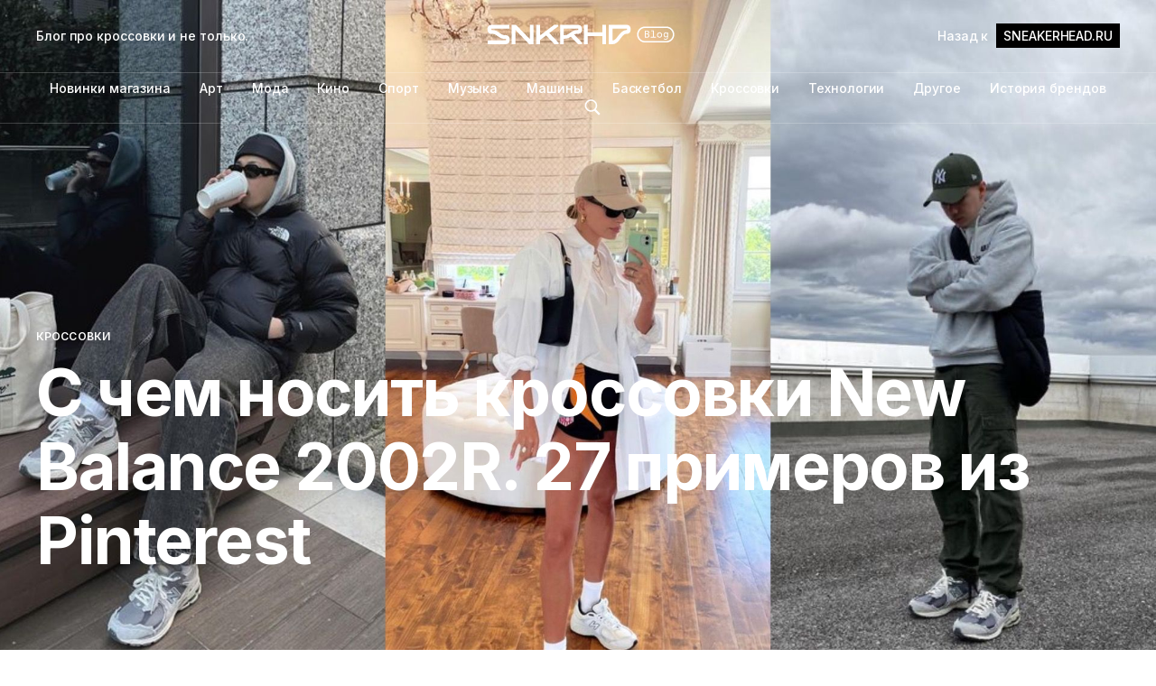

--- FILE ---
content_type: text/html; charset=utf-8
request_url: https://blog.sneakerhead.ru/new-balance-2002r/
body_size: 6576
content:
<!DOCTYPE html>
<html lang="ru">

<head>
    <meta charset="utf-8">
    <meta name="viewport" content="width=device-width, initial-scale=1">
    <title>C чем носить кроссовки New Balance 2002R. 27 примеров из Pinterest</title>
    <link rel="preconnect" href="https://fonts.googleapis.com">
    <link rel="preconnect" href="https://fonts.gstatic.com" crossorigin>
    <link rel="stylesheet" href="https://fonts.googleapis.com/css2?family=Lora:ital,wght@0,400;0,500;0,600;0,700;1,400;1,700&family=Inter:wght@400;500;600;700;800&display=swap">
    <link rel="stylesheet" href="/assets/built/screen.css?v=c2ee2ac7dc">

    <meta name="description" content="Собрали для вас мудборд по стилизации кроссовок New Balance 2002R.">
    <link rel="icon" href="https://blog.sneakerhead.ru/content/images/size/w256h256/format/png/2022/07/s-2.svg" type="image/png">
    <link rel="canonical" href="https://blog.sneakerhead.ru/new-balance-2002r/">
    <meta name="referrer" content="no-referrer-when-downgrade">
    <link rel="amphtml" href="https://blog.sneakerhead.ru/new-balance-2002r/amp/">
    
    <meta property="og:site_name" content="SNKRHD Blog">
    <meta property="og:type" content="article">
    <meta property="og:title" content="C чем носить кроссовки New Balance 2002R. 27 примеров из Pinterest">
    <meta property="og:description" content="Собрали для вас мудборд по стилизации кроссовок New Balance 2002R.">
    <meta property="og:url" content="https://blog.sneakerhead.ru/new-balance-2002r/">
    <meta property="og:image" content="https://blog.sneakerhead.ru/content/images/2023/08/MyCollages-16.jpg">
    <meta property="article:published_time" content="2023-08-23T10:50:11.000Z">
    <meta property="article:modified_time" content="2023-08-23T10:50:11.000Z">
    <meta property="article:tag" content="Кроссовки">
    
    <meta name="twitter:card" content="summary_large_image">
    <meta name="twitter:title" content="C чем носить кроссовки New Balance 2002R. 27 примеров из Pinterest">
    <meta name="twitter:description" content="Собрали для вас мудборд по стилизации кроссовок New Balance 2002R.">
    <meta name="twitter:url" content="https://blog.sneakerhead.ru/new-balance-2002r/">
    <meta name="twitter:image" content="https://blog.sneakerhead.ru/content/images/2023/08/MyCollages-16.jpg">
    <meta name="twitter:label1" content="Written by">
    <meta name="twitter:data1" content="Владимир Борисенков">
    <meta name="twitter:label2" content="Filed under">
    <meta name="twitter:data2" content="Кроссовки">
    <meta property="og:image:width" content="1200">
    <meta property="og:image:height" content="750">
    
    <script type="application/ld+json">
{
    "@context": "https://schema.org",
    "@type": "Article",
    "publisher": {
        "@type": "Organization",
        "name": "SNKRHD Blog",
        "url": "https://blog.sneakerhead.ru/",
        "logo": {
            "@type": "ImageObject",
            "url": "https://blog.sneakerhead.ru/content/images/2022/07/SHblog2.svg"
        }
    },
    "author": {
        "@type": "Person",
        "name": "Владимир Борисенков",
        "image": {
            "@type": "ImageObject",
            "url": "https://blog.sneakerhead.ru/content/images/2022/07/ZSIbgIEwfITKi2NF6FHTu5bkeZGhzdZoCv-_Gu5iWHRLTGySQd-Gk_FMaDaPVJUB_VemHVez.png",
            "width": 1200,
            "height": 1800
        },
        "url": "https://blog.sneakerhead.ru/author/vladimir/",
        "sameAs": []
    },
    "headline": "C чем носить кроссовки New Balance 2002R. 27 примеров из Pinterest",
    "url": "https://blog.sneakerhead.ru/new-balance-2002r/",
    "datePublished": "2023-08-23T10:50:11.000Z",
    "dateModified": "2023-08-23T10:50:11.000Z",
    "image": {
        "@type": "ImageObject",
        "url": "https://blog.sneakerhead.ru/content/images/2023/08/MyCollages-16.jpg",
        "width": 1200,
        "height": 750
    },
    "keywords": "Кроссовки",
    "description": "Собрали для вас мудборд по стилизации кроссовок New Balance 2002R.",
    "mainEntityOfPage": "https://blog.sneakerhead.ru/new-balance-2002r/"
}
    </script>

    <meta name="generator" content="Ghost 5.93">
    <link rel="alternate" type="application/rss+xml" title="SNKRHD Blog" href="https://blog.sneakerhead.ru/rss/">
    
    <script defer src="https://cdn.jsdelivr.net/ghost/sodo-search@~1.1/umd/sodo-search.min.js" data-key="9a7f3afb1ffb42793ee6810916" data-styles="https://cdn.jsdelivr.net/ghost/sodo-search@~1.1/umd/main.css" data-sodo-search="https://blog.sneakerhead.ru/" crossorigin="anonymous"></script>
    
    <link href="https://blog.sneakerhead.ru/webmentions/receive/" rel="webmention">
    <script defer src="/public/cards.min.js?v=c2ee2ac7dc"></script>
    <link rel="stylesheet" type="text/css" href="/public/cards.min.css?v=c2ee2ac7dc">
    <script defer src="/public/comment-counts.min.js?v=c2ee2ac7dc" data-ghost-comments-counts-api="https://blog.sneakerhead.ru/members/api/comments/counts/"></script><style>:root {--ghost-accent-color: #000000;}</style>
    <!-- Google Tag Manager -->
<script>(function(w,d,s,l,i){w[l]=w[l]||[];w[l].push({'gtm.start':
new Date().getTime(),event:'gtm.js'});var f=d.getElementsByTagName(s)[0],
j=d.createElement(s),dl=l!='dataLayer'?'&l='+l:'';j.async=true;j.src=
'https://www.googletagmanager.com/gtm.js?id='+i+dl;f.parentNode.insertBefore(j,f);
})(window,document,'script','dataLayer','GTM-5WTKH7');</script>
<!-- End Google Tag Manager -->
</head>

<body class="post-template tag-krossovki has-full-image is-head-transparent is-head-b--a_n has-serif-body">
    <div class="gh-site">
        <header id="gh-head" class="gh-head gh-outer">
            <div class="gh-head-inner gh-inner">
                        <span class="gh-head-description">Блог про кроссовки и не только. </span>

                <div class="gh-head-brand">
                    <a class="gh-head-logo" href="https://blog.sneakerhead.ru">
                            <img src="https://blog.sneakerhead.ru/content/images/2022/07/SHblog2.svg" alt="SNKRHD Blog">

                                <img src="https://blog.sneakerhead.ru/content/images/2022/07/SHblogWHITE.svg" alt="SNKRHD Blog">
                    </a>
                    <button class="gh-burger"></button>
                </div>

                <nav class="gh-head-menu">
                    <ul class="nav">
    <li class="nav-novinki-maghazina"><a href="https://blog.sneakerhead.ru/tag/novinki-maghazina/">Новинки магазина</a></li>
    <li class="nav-art"><a href="https://blog.sneakerhead.ru/tag/art/">Арт</a></li>
    <li class="nav-moda"><a href="https://blog.sneakerhead.ru/tag/moda/">Мода</a></li>
    <li class="nav-kino"><a href="https://blog.sneakerhead.ru/tag/kino/">Кино</a></li>
    <li class="nav-sport"><a href="https://blog.sneakerhead.ru/tag/sport/">Спорт</a></li>
    <li class="nav-muzyka"><a href="https://blog.sneakerhead.ru/tag/music/">Музыка</a></li>
    <li class="nav-mashiny"><a href="https://blog.sneakerhead.ru/tag/cars/">Машины</a></li>
    <li class="nav-baskietbol"><a href="https://blog.sneakerhead.ru/tag/basketbol/">Баскетбол</a></li>
    <li class="nav-krossovki"><a href="https://blog.sneakerhead.ru/tag/krossovki/">Кроссовки</a></li>
    <li class="nav-tiekhnologhii"><a href="https://blog.sneakerhead.ru/tag/tech/">Технологии</a></li>
    <li class="nav-drughoie"><a href="https://blog.sneakerhead.ru/tag/other/">Другое</a></li>
    <li class="nav-istoriia-briendov"><a href="https://blog.sneakerhead.ru/tag/history/">История брендов</a></li>
    <li class="nav-poisk"><a href="#/search">Поиск</a></li>
</ul>

                </nav>

                <div class="gh-head-actions">
                    <a href="https://sneakerhead.ru/" class="gh-head-back">Назад к <span class="contrast-link">sneakerhead.ru</span></a>
                </div>
            </div>
        </header>


        
        <section class="gh-cover loading gh-outer">
            <div class="gh-cover-overflow">
            <img
                class="gh-cover-image"
                srcset="/content/images/size/w300/2023/08/MyCollages-16.jpg 300w,
                        /content/images/size/w720/2023/08/MyCollages-16.jpg 720w,
                        /content/images/size/w960/2023/08/MyCollages-16.jpg 960w,
                        /content/images/size/w1200/2023/08/MyCollages-16.jpg 1200w,
                        /content/images/size/w2000/2023/08/MyCollages-16.jpg 2000w"
                sizes="100vw"
                src="/content/images/size/w1200/2023/08/MyCollages-16.jpg"
                alt=""
            >
            </div>

            <div class="gh-cover-content">
                    <a class="gh-article-tag" href="https://blog.sneakerhead.ru/tag/krossovki/">Кроссовки</a>

                <h1 class="gh-cover-title">C чем носить кроссовки New Balance 2002R. 27 примеров из Pinterest</h1>
            </div>
        </section>

<main class="gh-main">
        <article class="gh-article post tag-krossovki">
            <header class="gh-article-header gh-canvas">
                    <aside class="gh-article-sidebar">
            <figure class="gh-author-image">
                    <img src="https://blog.sneakerhead.ru/content/images/2022/07/ZSIbgIEwfITKi2NF6FHTu5bkeZGhzdZoCv-_Gu5iWHRLTGySQd-Gk_FMaDaPVJUB_VemHVez.png" alt="Владимир Борисенков">
            </figure>

            <div class="gh-author-name">
                <a href="/author/vladimir/">Владимир Борисенков</a>
            </div>

        <div class="gh-article-meta">
            <time class="gh-article-date" datetime="2023-08-23">23 авг. 2023 г.</time>

                <span class="gh-article-meta-sep"></span>
                <span class="gh-article-length">3 мин.</span>
        </div>
    </aside>

                    <p class="gh-article-excerpt">Собрали для вас мудборд по стилизации кроссовок New Balance 2002R.</p>
            </header>

            <section class="gh-content gh-canvas">
                <p>Последние 2 года New Balance очень резко возрождает свои лайфстайл модели, дорабатывает их и формирует свой новый облик бренда, который нам очень нравится. Из производителя кроссовок для взрослых мужчин за 40 они превратились в самый желанный бренд прямо сейчас, который балует модного потребителя крутыми коллабами, но остается верным своим основам. </p>
<div class="kg-card kg-button-card kg-align-center"><a href="https://sneakerhead.ru/brands/new-balance/nb-2002r/?ref=blog.sneakerhead.ru" class="kg-btn kg-btn-accent">Купить кроссовки Newe Balance 2002R</a></div>
<p>Недавно мы презентовали вам большую поставку кроссовок New Balance 2002R, которые триумфально вернулись в кроссовочную ротацию сникерхедов. Какое-то время назад купить кроссовки New Balance 2002R просто было невозможно (благодаря успеху Protection Pack) из-за их большой популярности и небольших лимитированных дропов.</p>
<p>Сейчас ситуация стала чуть легче, потому что New Balance расширил количество расцветок этой модели, дал новые коллаборации и просто увеличил количество выпускаемых пар, чтобы порадовать всех модников, которым хочется приобщиться к эстетике New Balance и популярности стиля горпкор.</p>
<figure class="kg-card kg-bookmark-card"><a class="kg-bookmark-container" href="https://blog.sneakerhead.ru/novinka-nb2002r/"><div class="kg-bookmark-content"><div class="kg-bookmark-title">Новинка магазина. New Balance 2002R</div><div class="kg-bookmark-description">Презентуем одни из самых популярных кроссовок последних трех лет.</div><div class="kg-bookmark-metadata"><img class="kg-bookmark-icon" src="https://blog.sneakerhead.ru/content/images/size/w256h256/format/png/2022/07/s-2.svg" alt=""><span class="kg-bookmark-author">Владимир Борисенков</span><span class="kg-bookmark-publisher">SNKRHD Blog</span></div></div><div class="kg-bookmark-thumbnail"><img src="https://blog.sneakerhead.ru/content/images/2023/06/MyCollages-10.jpg" alt=""></div></a></figure>
<p>Мы решили, что вам надо помочь советами по стилизации такой красивой пары и собрали на просторах Pinterest большой мудборд, который поможет найти вам модные луки на каждый день. Здесь есть идеальные образы с New Balance 2002R и для девушек, и для парней. Смотрите и вдохновляйтесь. </p>
<figure class="kg-card kg-gallery-card kg-width-wide"><div class="kg-gallery-container"><div class="kg-gallery-row"><div class="kg-gallery-image"><img src="https://blog.sneakerhead.ru/content/images/2023/08/2c2b6a69a6c7211296efd2d795c12331.jpg" width="564" height="825" loading="lazy" alt=""></div><div class="kg-gallery-image"><img src="https://blog.sneakerhead.ru/content/images/2023/08/2d0cc25386842af7411487d618de37a8-2.jpg" width="563" height="747" loading="lazy" alt=""></div><div class="kg-gallery-image"><img src="https://blog.sneakerhead.ru/content/images/2023/08/4ac9c720cd9127392f2713fbfe8d27f7.jpg" width="564" height="705" loading="lazy" alt=""></div></div><div class="kg-gallery-row"><div class="kg-gallery-image"><img src="https://blog.sneakerhead.ru/content/images/2023/08/7ae8752a9ecb69539002c4a501ef1969.jpg" width="564" height="703" loading="lazy" alt=""></div><div class="kg-gallery-image"><img src="https://blog.sneakerhead.ru/content/images/2023/08/5dafaeafc48278ddd32ef4da013bae1d.jpg" width="564" height="1002" loading="lazy" alt=""></div><div class="kg-gallery-image"><img src="https://blog.sneakerhead.ru/content/images/2023/08/8a1a868e46def550456df6210cd02b85.jpg" width="564" height="705" loading="lazy" alt=""></div></div><div class="kg-gallery-row"><div class="kg-gallery-image"><img src="https://blog.sneakerhead.ru/content/images/2023/08/32c56fdec63e37a4638c820f1689edc6.jpg" width="564" height="705" loading="lazy" alt=""></div><div class="kg-gallery-image"><img src="https://blog.sneakerhead.ru/content/images/2023/08/34e1ecb2b960e4452e975a50ea20bd53.jpg" width="564" height="976" loading="lazy" alt=""></div><div class="kg-gallery-image"><img src="https://blog.sneakerhead.ru/content/images/2023/08/48bb81c60ddf84a51e2718bb94d047b7.jpg" width="563" height="639" loading="lazy" alt=""></div></div></div></figure>
<figure class="kg-card kg-gallery-card kg-width-wide"><div class="kg-gallery-container"><div class="kg-gallery-row"><div class="kg-gallery-image"><img src="https://blog.sneakerhead.ru/content/images/2023/08/57be179f377d4fd3c71b23030b43bf8c.jpg" width="563" height="703" loading="lazy" alt=""></div><div class="kg-gallery-image"><img src="https://blog.sneakerhead.ru/content/images/2023/08/81cc0a9456b2cbcd71576c32c398c160.jpg" width="564" height="1002" loading="lazy" alt=""></div><div class="kg-gallery-image"><img src="https://blog.sneakerhead.ru/content/images/2023/08/59b5683a26d35de0a0fb66dc8b0c9fcd.jpg" width="564" height="814" loading="lazy" alt=""></div></div><div class="kg-gallery-row"><div class="kg-gallery-image"><img src="https://blog.sneakerhead.ru/content/images/2023/08/303eb34eebf1f5b83608bfafb61b6516.jpg" width="564" height="704" loading="lazy" alt=""></div><div class="kg-gallery-image"><img src="https://blog.sneakerhead.ru/content/images/2023/08/4294f5d77dbc94a396d41c32f176942f.jpg" width="564" height="958" loading="lazy" alt=""></div><div class="kg-gallery-image"><img src="https://blog.sneakerhead.ru/content/images/2023/08/9223dd2cd2cef014e2e90d668377ba11.jpg" width="563" height="676" loading="lazy" alt=""></div></div><div class="kg-gallery-row"><div class="kg-gallery-image"><img src="https://blog.sneakerhead.ru/content/images/2023/08/231348e7050067ce415a844b4122ac88.jpg" width="563" height="559" loading="lazy" alt=""></div><div class="kg-gallery-image"><img src="https://blog.sneakerhead.ru/content/images/2023/08/632507b9984da9705d6433c29fba9203.jpg" width="564" height="700" loading="lazy" alt=""></div><div class="kg-gallery-image"><img src="https://blog.sneakerhead.ru/content/images/2023/08/0930836d1672cefa7957db0ad9ac1f9d.jpg" width="564" height="700" loading="lazy" alt=""></div></div></div></figure>
<figure class="kg-card kg-gallery-card kg-width-wide"><div class="kg-gallery-container"><div class="kg-gallery-row"><div class="kg-gallery-image"><img src="https://blog.sneakerhead.ru/content/images/2023/08/a17b9625865b319fb1f35b7a26cd9581.jpg" width="564" height="752" loading="lazy" alt=""></div><div class="kg-gallery-image"><img src="https://blog.sneakerhead.ru/content/images/2023/08/1834547dae372ac67475ce788026f801.jpg" width="564" height="979" loading="lazy" alt=""></div><div class="kg-gallery-image"><img src="https://blog.sneakerhead.ru/content/images/2023/08/d3e4eec9b5348cf24288082d992abdcc.jpg" width="564" height="752" loading="lazy" alt=""></div></div><div class="kg-gallery-row"><div class="kg-gallery-image"><img src="https://blog.sneakerhead.ru/content/images/2023/08/dae7b7bcd4ca021b8b0824b5a82e7c11.jpg" width="564" height="752" loading="lazy" alt=""></div><div class="kg-gallery-image"><img src="https://blog.sneakerhead.ru/content/images/2023/08/e4cb0d6c6c365c6b036bc16447a336a0.jpg" width="564" height="705" loading="lazy" alt=""></div><div class="kg-gallery-image"><img src="https://blog.sneakerhead.ru/content/images/2023/08/e7f33925e576762e2e794de8efba27dd.jpg" width="564" height="705" loading="lazy" alt=""></div></div><div class="kg-gallery-row"><div class="kg-gallery-image"><img src="https://blog.sneakerhead.ru/content/images/2023/08/e218becad71bf61dffc45e16e3539a94.jpg" width="564" height="643" loading="lazy" alt=""></div><div class="kg-gallery-image"><img src="https://blog.sneakerhead.ru/content/images/2023/08/ef700cd84306fdad211918e853709be9.jpg" width="564" height="917" loading="lazy" alt=""></div><div class="kg-gallery-image"><img src="https://blog.sneakerhead.ru/content/images/2023/08/70525ed159bda6f6da5b951f1c4febc4.jpg" width="564" height="686" loading="lazy" alt=""></div></div></div></figure>
<figure class="kg-card kg-bookmark-card"><a class="kg-bookmark-container" href="https://blog.sneakerhead.ru/9-luchshikh-kollaboratsii-new-balance-2002r/"><div class="kg-bookmark-content"><div class="kg-bookmark-title">9 лучших коллабораций на основе New Balance 2002R</div><div class="kg-bookmark-description">Собрали лучшие коллаборации с кроссовками New Balance 2002R.</div><div class="kg-bookmark-metadata"><img class="kg-bookmark-icon" src="https://blog.sneakerhead.ru/content/images/size/w256h256/format/png/2022/07/s-2.svg" alt=""><span class="kg-bookmark-author">Владимир Борисенков</span><span class="kg-bookmark-publisher">SNKRHD Blog</span></div></div><div class="kg-bookmark-thumbnail"><img src="https://blog.sneakerhead.ru/content/images/2023/07/5-Product-Wide-1-scaled-1.jpg" alt=""></div></a></figure>
<div class="kg-card kg-button-card kg-align-center"><a href="https://sneakerhead.ru/brands/new-balance/nb-2002r/?ref=blog.sneakerhead.ru" class="kg-btn kg-btn-accent">Купить кроссовки Newe Balance 2002R</a></div>
<p></p>
            </section>
        </article>

                <div class="gh-read-next gh-canvas">
                <section class="gh-pagehead">
                    <h2 class="gh-pagehead-title">читать еще</h2>
                </section>

                <div class="gh-topic gh-topic-grid">
                    <div class="gh-topic-content">
                            <article class="gh-card post">
    <a class="gh-card-link" href="/microsoft-i-crocs-vypustiat-kollaboratsiiu-posviashchiennuiu-50-lietiiu-windows-xp/">
            <figure class="gh-card-image">
                <img
                    srcset="/content/images/size/w300/2025/08/https---hypebeast.com-image-2025-08-14-microsoft-celebrates-50-years-with-exclusive-windows-xp-themed-crocs-classic-clog-002-1.jpg 300w,
                            /content/images/size/w720/2025/08/https---hypebeast.com-image-2025-08-14-microsoft-celebrates-50-years-with-exclusive-windows-xp-themed-crocs-classic-clog-002-1.jpg 720w,
                            /content/images/size/w960/2025/08/https---hypebeast.com-image-2025-08-14-microsoft-celebrates-50-years-with-exclusive-windows-xp-themed-crocs-classic-clog-002-1.jpg 960w,
                            /content/images/size/w1200/2025/08/https---hypebeast.com-image-2025-08-14-microsoft-celebrates-50-years-with-exclusive-windows-xp-themed-crocs-classic-clog-002-1.jpg 1200w,
                            /content/images/size/w2000/2025/08/https---hypebeast.com-image-2025-08-14-microsoft-celebrates-50-years-with-exclusive-windows-xp-themed-crocs-classic-clog-002-1.jpg 2000w"
                    sizes="(max-width: 1200px) 100vw, 1200px"
                    src="/content/images/size/w720/2025/08/https---hypebeast.com-image-2025-08-14-microsoft-celebrates-50-years-with-exclusive-windows-xp-themed-crocs-classic-clog-002-1.jpg"
                    alt="Microsoft и Crocs выпустят коллаборацию, посвященную 50-летию Windows XP"
                >
            </figure>

        <div class="gh-card-wrapper">
            <header class="gh-card-header">
                   <h3 class="gh-card-title">Microsoft и Crocs выпустят коллаборацию, посвященную 50-летию Windows XP</h3>
            </header>

                    <div class="gh-card-excerpt">Коллаб месяца?</div>

            <footer class="gh-card-footer">
                <span class="gh-card-author">Владимир Борисенков</span>
                <span class="gh-card-footer-sep"></span>
                <time class="gh-card-date" datetime="2025-08-15">15 авг. 2025 г.</time>
            </footer>
        </div>
    </a>
</article>                            <article class="gh-card post">
    <a class="gh-card-link" href="/kith-priedstavil-sovmiestnuiu-kollaboratsiiu-s-adidas/">
            <figure class="gh-card-image">
                <img
                    srcset="/content/images/size/w300/2025/08/https---hypebeast.com-image-2025-08-12-kith-adidas-superstar-black-tie-release-date-info-6-1.jpg 300w,
                            /content/images/size/w720/2025/08/https---hypebeast.com-image-2025-08-12-kith-adidas-superstar-black-tie-release-date-info-6-1.jpg 720w,
                            /content/images/size/w960/2025/08/https---hypebeast.com-image-2025-08-12-kith-adidas-superstar-black-tie-release-date-info-6-1.jpg 960w,
                            /content/images/size/w1200/2025/08/https---hypebeast.com-image-2025-08-12-kith-adidas-superstar-black-tie-release-date-info-6-1.jpg 1200w,
                            /content/images/size/w2000/2025/08/https---hypebeast.com-image-2025-08-12-kith-adidas-superstar-black-tie-release-date-info-6-1.jpg 2000w"
                    sizes="(max-width: 1200px) 100vw, 1200px"
                    src="/content/images/size/w720/2025/08/https---hypebeast.com-image-2025-08-12-kith-adidas-superstar-black-tie-release-date-info-6-1.jpg"
                    alt="Kith представил совместную коллаборацию с adidas"
                >
            </figure>

        <div class="gh-card-wrapper">
            <header class="gh-card-header">
                   <h3 class="gh-card-title">Kith представил совместную коллаборацию с adidas</h3>
            </header>

                    <div class="gh-card-excerpt">Красота от Ронни Файга.</div>

            <footer class="gh-card-footer">
                <span class="gh-card-author">Владимир Борисенков</span>
                <span class="gh-card-footer-sep"></span>
                <time class="gh-card-date" datetime="2025-08-13">13 авг. 2025 г.</time>
            </footer>
        </div>
    </a>
</article>                            <article class="gh-card post">
    <a class="gh-card-link" href="/piervyi-vzghliad-na-krossovki-air-jordan-3-mexico-el-vuelo/">
            <figure class="gh-card-image">
                <img
                    srcset="/content/images/size/w300/2025/08/https---hypebeast.com-image-2025-08-12-air-jordan-3-mexico-el-vuelo-IO1752-100-release-info-001-1.jpg 300w,
                            /content/images/size/w720/2025/08/https---hypebeast.com-image-2025-08-12-air-jordan-3-mexico-el-vuelo-IO1752-100-release-info-001-1.jpg 720w,
                            /content/images/size/w960/2025/08/https---hypebeast.com-image-2025-08-12-air-jordan-3-mexico-el-vuelo-IO1752-100-release-info-001-1.jpg 960w,
                            /content/images/size/w1200/2025/08/https---hypebeast.com-image-2025-08-12-air-jordan-3-mexico-el-vuelo-IO1752-100-release-info-001-1.jpg 1200w,
                            /content/images/size/w2000/2025/08/https---hypebeast.com-image-2025-08-12-air-jordan-3-mexico-el-vuelo-IO1752-100-release-info-001-1.jpg 2000w"
                    sizes="(max-width: 1200px) 100vw, 1200px"
                    src="/content/images/size/w720/2025/08/https---hypebeast.com-image-2025-08-12-air-jordan-3-mexico-el-vuelo-IO1752-100-release-info-001-1.jpg"
                    alt="Первый взгляд на кроссовки Air Jordan 3 Mexico «El Vuelo»"
                >
            </figure>

        <div class="gh-card-wrapper">
            <header class="gh-card-header">
                   <h3 class="gh-card-title">Первый взгляд на кроссовки Air Jordan 3 Mexico «El Vuelo»</h3>
            </header>

                    <div class="gh-card-excerpt">Мексиканская культура в паре Air Jordan.</div>

            <footer class="gh-card-footer">
                <span class="gh-card-author">Владимир Борисенков</span>
                <span class="gh-card-footer-sep"></span>
                <time class="gh-card-date" datetime="2025-08-13">13 авг. 2025 г.</time>
            </footer>
        </div>
    </a>
</article>                    </div>
                </div>
            </div>
</main>



        <footer class="gh-foot gh-outer">
            <div class="gh-foot-inner gh-inner">

                <nav class="gh-foot-menu">
                    <ul class="nav">
    <li class="nav-vk"><a href="https://vk.com/sneakerhead_ru">VK</a></li>
    <li class="nav-youtube"><a href="https://www.youtube.com/c/SneakerheadRussia">YouTube</a></li>
    <li class="nav-telegram"><a href="https://t.me/sneakerheadru">Telegram</a></li>
    <li class="nav-politika-konfidientsialnosti"><a href="https://sneakerhead.ru/privacy/">Политика конфиденциальности</a></li>
</ul>

                </nav>

                <div class="gh-copyright">
                        SNKRHD Blog © 2026
                </div>
            </div>
        </footer>
    </div>

        <div class="pswp" tabindex="-1" role="dialog" aria-hidden="true">
    <div class="pswp__bg"></div>

    <div class="pswp__scroll-wrap">
        <div class="pswp__container">
            <div class="pswp__item"></div>
            <div class="pswp__item"></div>
            <div class="pswp__item"></div>
        </div>

        <div class="pswp__ui pswp__ui--hidden">
            <div class="pswp__top-bar">
                <div class="pswp__counter"></div>

                <button class="pswp__button pswp__button--close" title="Close (Esc)"></button>
                <button class="pswp__button pswp__button--share" title="Share"></button>
                <button class="pswp__button pswp__button--fs" title="Toggle fullscreen"></button>
                <button class="pswp__button pswp__button--zoom" title="Zoom in/out"></button>

                <div class="pswp__preloader">
                    <div class="pswp__preloader__icn">
                        <div class="pswp__preloader__cut">
                            <div class="pswp__preloader__donut"></div>
                        </div>
                    </div>
                </div>
            </div>

            <div class="pswp__share-modal pswp__share-modal--hidden pswp__single-tap">
                <div class="pswp__share-tooltip"></div>
            </div>

            <button class="pswp__button pswp__button--arrow--left" title="Previous (arrow left)"></button>
            <button class="pswp__button pswp__button--arrow--right" title="Next (arrow right)"></button>

            <div class="pswp__caption">
                <div class="pswp__caption__center"></div>
            </div>
        </div>
    </div>
</div>
    <script src="/assets/built/main.min.js?v=c2ee2ac7dc"></script>

    <!-- Google Tag Manager (noscript) -->
<noscript><iframe src="https://www.googletagmanager.com/ns.html?id=GTM-5WTKH7"
height="0" width="0" style="display:none;visibility:hidden"></iframe></noscript>
<!-- End Google Tag Manager (noscript) -->
</body>

</html>

--- FILE ---
content_type: image/svg+xml
request_url: https://blog.sneakerhead.ru/content/images/2022/07/SHblogWHITE.svg
body_size: 1565
content:
<?xml version="1.0" encoding="utf-8"?>
<!-- Generator: Adobe Illustrator 25.4.1, SVG Export Plug-In . SVG Version: 6.00 Build 0)  -->
<svg version="1.1" id="Слой_1" xmlns="http://www.w3.org/2000/svg" xmlns:xlink="http://www.w3.org/1999/xlink" x="0px" y="0px"
	 viewBox="0 0 1126.06 276.46" style="enable-background:new 0 0 1126.06 276.46;" xml:space="preserve">
<style type="text/css">
	.st0{fill:#FFFFFF;}
</style>
<g>
	<path class="st0" d="M532.9,140.8l30.54,31.84h17.31v-6.39l-33.49-35.02c4.32-2.25,8.25-2.49,14.11-2.49
		c12.16,0,19.37-5.57,19.37-19.27s-7.21-19.27-19.37-19.27h-73.89v82.44h16.08v-23.19h2.16c10.31,0,16.8-1.65,25.66-7.63
		L532.9,140.8z M505.72,134.11h-2.16v-27.82h61.11v6.39h-3.3c-10.3,0-16.69,1.55-25.66,7.63l-13.4,9.07
		C516.75,133.18,512.83,134.11,505.72,134.11z"/>
	<polygon class="st0" points="479.96,96.6 479.96,90.21 462.24,90.21 402.88,134.95 402.88,90.21 386.7,90.21 386.7,172.65 
		402.88,172.65 402.88,154.74 428.19,135.64 463.68,172.65 480.99,172.65 480.99,166.26 441.86,125.33 	"/>
	<polygon class="st0" points="358.98,151.01 300.65,90.21 281.79,90.21 281.79,172.65 297.87,172.65 297.87,111.85 356.19,172.65 
		375.05,172.65 375.05,90.21 358.98,90.21 	"/>
	<path class="st0" d="M254.27,134.11c-7.11,0-11.03-0.93-16.59-4.74l-13.4-9.07c-8.97-6.08-15.35-7.63-25.66-7.63h-3.3v-6.39h77.19
		V90.21h-73.89c-12.16,0-19.37,5.57-19.37,19.27s7.21,19.27,19.37,19.27c7.01,0,11.23,1.03,16.69,4.74l13.29,9.07
		c8.86,5.98,15.35,7.63,25.66,7.63h3.3v6.39h-77.19v16.08h73.89c12.16,0,19.37-5.56,19.37-19.27
		C273.65,139.67,266.43,134.11,254.27,134.11z"/>
	<path class="st0" d="M767.79,90.21H693.9v82.44h16.08c11.54,0,20.92-7.01,27.52-15.46l10.92-14.02
		c7.01-8.97,12.37-14.43,19.37-14.43c12.16,0,19.37-5.57,19.37-19.27S779.95,90.21,767.79,90.21z M771.09,112.67h-3.3
		c-10.31,0-21.13,8.66-29.27,19.06l-10,12.78c-4.84,6.18-11.34,12.06-16.08,12.06h-2.47v-50.29h61.11V112.67z"/>
	<polygon class="st0" points="666.69,122.15 604.45,122.15 604.45,90.21 588.37,90.21 588.37,172.65 604.45,172.65 604.45,138.23 
		666.69,138.23 666.69,172.65 682.77,172.65 682.77,90.21 666.69,90.21 	"/>
</g>
<g>
	<path class="st0" d="M847.04,144.47v-29.58h11.24c4,0,7.33,2.91,7.33,7.33c0,3.37-1.77,5.73-4.05,7.01
		c2.87,1.09,5.32,3.41,5.32,7.1c0,5.24-3.55,8.15-8.47,8.15H847.04z M850.68,118.02v9.79h6.51c2.5,0,4.64-2.41,4.64-5.37
		c0-2.64-1.77-4.42-4.28-4.42H850.68z M850.68,130.9v10.42h6.92c2.68,0,5.51-1.18,5.51-5.05c0-3.69-2.73-5.37-5.92-5.37H850.68z"/>
	<path class="st0" d="M873.62,113.97h12.01c-0.04,3.27-0.04,9.24-0.04,15.25v11.88h8.37v3.37H871.8v-3.37h10.2v-23.76h-8.37V113.97z
		"/>
	<path class="st0" d="M898.92,133.54c0-6.69,4.69-11.38,10.88-11.38c6.24,0,10.92,4.69,10.92,11.38c0,6.73-4.69,11.38-10.92,11.38
		C903.61,144.92,898.92,140.28,898.92,133.54z M916.99,133.54c0-4.51-3.05-7.78-7.15-7.78c-4.14,0-7.19,3.27-7.19,7.78
		c0,4.51,3.05,7.78,7.19,7.78C913.94,141.32,916.99,138.05,916.99,133.54z"/>
	<path class="st0" d="M935.46,153.57c-3.78,0-6.78-1.46-8.56-3.78l3.19-1.87c1.36,1.64,3.28,2.37,5.78,2.37
		c3.87,0,6.46-2.64,6.46-9.74c-1.64,1.96-3.96,3-6.46,3c-4.87,0-8.83-3.96-8.83-10.7c0-6.74,3.96-10.69,8.83-10.69
		c2.5,0,4.82,1.04,6.42,3c-0.04-0.86-0.04-1.64-0.04-2.55h3.64c-0.04,2.96-0.04,5.78-0.04,8.65v9.2
		C945.84,150.43,941.29,153.57,935.46,153.57z M930.78,132.86c0,4.51,2.68,7.42,5.96,7.42c3.23,0,5.96-2.91,5.96-7.42
		s-2.73-7.42-5.96-7.42C933.46,125.44,930.78,128.35,930.78,132.86z"/>
</g>
<g>
	<path class="st0" d="M938.22,165.36h-90.14c-18.71,0-33.93-15.22-33.93-33.93s15.22-33.93,33.93-33.93h90.14
		c18.71,0,33.93,15.22,33.93,33.93S956.93,165.36,938.22,165.36z M848.08,103.57c-15.36,0-27.85,12.5-27.85,27.86
		c0,15.36,12.49,27.85,27.85,27.85h90.14c15.36,0,27.86-12.5,27.86-27.85c0-15.36-12.5-27.86-27.86-27.86H848.08z"/>
</g>
</svg>


--- FILE ---
content_type: image/svg+xml
request_url: https://blog.sneakerhead.ru/content/images/2022/07/SHblog2.svg
body_size: 1507
content:
<?xml version="1.0" encoding="utf-8"?>
<!-- Generator: Adobe Illustrator 25.4.1, SVG Export Plug-In . SVG Version: 6.00 Build 0)  -->
<svg version="1.1" id="Слой_1" xmlns="http://www.w3.org/2000/svg" xmlns:xlink="http://www.w3.org/1999/xlink" x="0px" y="0px"
	 viewBox="0 0 1126.06 276.46" style="enable-background:new 0 0 1126.06 276.46;" xml:space="preserve">
<g>
	<path d="M532.9,140.8l30.54,31.84h17.31v-6.39l-33.49-35.02c4.32-2.25,8.25-2.49,14.11-2.49c12.16,0,19.37-5.57,19.37-19.27
		s-7.21-19.27-19.37-19.27h-73.89v82.44h16.08v-23.19h2.16c10.31,0,16.8-1.65,25.66-7.63L532.9,140.8z M505.72,134.11h-2.16v-27.82
		h61.11v6.39h-3.3c-10.3,0-16.69,1.55-25.66,7.63l-13.4,9.07C516.75,133.18,512.83,134.11,505.72,134.11z"/>
	<polygon points="479.96,96.6 479.96,90.21 462.24,90.21 402.88,134.95 402.88,90.21 386.7,90.21 386.7,172.65 402.88,172.65 
		402.88,154.74 428.19,135.64 463.68,172.65 480.99,172.65 480.99,166.26 441.86,125.33 	"/>
	<polygon points="358.98,151.01 300.65,90.21 281.79,90.21 281.79,172.65 297.87,172.65 297.87,111.85 356.19,172.65 375.05,172.65 
		375.05,90.21 358.98,90.21 	"/>
	<path d="M254.27,134.11c-7.11,0-11.03-0.93-16.59-4.74l-13.4-9.07c-8.97-6.08-15.35-7.63-25.66-7.63h-3.3v-6.39h77.19V90.21h-73.89
		c-12.16,0-19.37,5.57-19.37,19.27s7.21,19.27,19.37,19.27c7.01,0,11.23,1.03,16.69,4.74l13.29,9.07
		c8.86,5.98,15.35,7.63,25.66,7.63h3.3v6.39h-77.19v16.08h73.89c12.16,0,19.37-5.56,19.37-19.27
		C273.65,139.67,266.43,134.11,254.27,134.11z"/>
	<path d="M767.79,90.21H693.9v82.44h16.08c11.54,0,20.92-7.01,27.52-15.46l10.92-14.02c7.01-8.97,12.37-14.43,19.37-14.43
		c12.16,0,19.37-5.57,19.37-19.27S779.95,90.21,767.79,90.21z M771.09,112.67h-3.3c-10.31,0-21.13,8.66-29.27,19.06l-10,12.78
		c-4.84,6.18-11.34,12.06-16.08,12.06h-2.47v-50.29h61.11V112.67z"/>
	<polygon points="666.69,122.15 604.45,122.15 604.45,90.21 588.37,90.21 588.37,172.65 604.45,172.65 604.45,138.23 666.69,138.23 
		666.69,172.65 682.77,172.65 682.77,90.21 666.69,90.21 	"/>
</g>
<g>
	<path d="M847.04,144.47v-29.58h11.24c4,0,7.33,2.91,7.33,7.33c0,3.37-1.77,5.73-4.05,7.01c2.87,1.09,5.32,3.41,5.32,7.1
		c0,5.24-3.55,8.15-8.47,8.15H847.04z M850.68,118.02v9.79h6.51c2.5,0,4.64-2.41,4.64-5.37c0-2.64-1.77-4.42-4.28-4.42H850.68z
		 M850.68,130.9v10.42h6.92c2.68,0,5.51-1.18,5.51-5.05c0-3.69-2.73-5.37-5.92-5.37H850.68z"/>
	<path d="M873.62,113.97h12.01c-0.04,3.27-0.04,9.24-0.04,15.25v11.88h8.37v3.37H871.8v-3.37h10.2v-23.76h-8.37V113.97z"/>
	<path d="M898.92,133.54c0-6.69,4.69-11.38,10.88-11.38c6.24,0,10.92,4.69,10.92,11.38c0,6.73-4.69,11.38-10.92,11.38
		C903.61,144.92,898.92,140.28,898.92,133.54z M916.99,133.54c0-4.51-3.05-7.78-7.15-7.78c-4.14,0-7.19,3.27-7.19,7.78
		c0,4.51,3.05,7.78,7.19,7.78C913.94,141.32,916.99,138.05,916.99,133.54z"/>
	<path d="M935.46,153.57c-3.78,0-6.78-1.46-8.56-3.78l3.19-1.87c1.36,1.64,3.28,2.37,5.78,2.37c3.87,0,6.46-2.64,6.46-9.74
		c-1.64,1.96-3.96,3-6.46,3c-4.87,0-8.83-3.96-8.83-10.7c0-6.74,3.96-10.69,8.83-10.69c2.5,0,4.82,1.04,6.42,3
		c-0.04-0.86-0.04-1.64-0.04-2.55h3.64c-0.04,2.96-0.04,5.78-0.04,8.65v9.2C945.84,150.43,941.29,153.57,935.46,153.57z
		 M930.78,132.86c0,4.51,2.68,7.42,5.96,7.42c3.23,0,5.96-2.91,5.96-7.42s-2.73-7.42-5.96-7.42
		C933.46,125.44,930.78,128.35,930.78,132.86z"/>
</g>
<g>
	<path d="M938.22,165.36h-90.14c-18.71,0-33.93-15.22-33.93-33.93s15.22-33.93,33.93-33.93h90.14c18.71,0,33.93,15.22,33.93,33.93
		S956.93,165.36,938.22,165.36z M848.08,103.57c-15.36,0-27.85,12.5-27.85,27.86c0,15.36,12.49,27.85,27.85,27.85h90.14
		c15.36,0,27.86-12.5,27.86-27.85c0-15.36-12.5-27.86-27.86-27.86H848.08z"/>
</g>
</svg>
